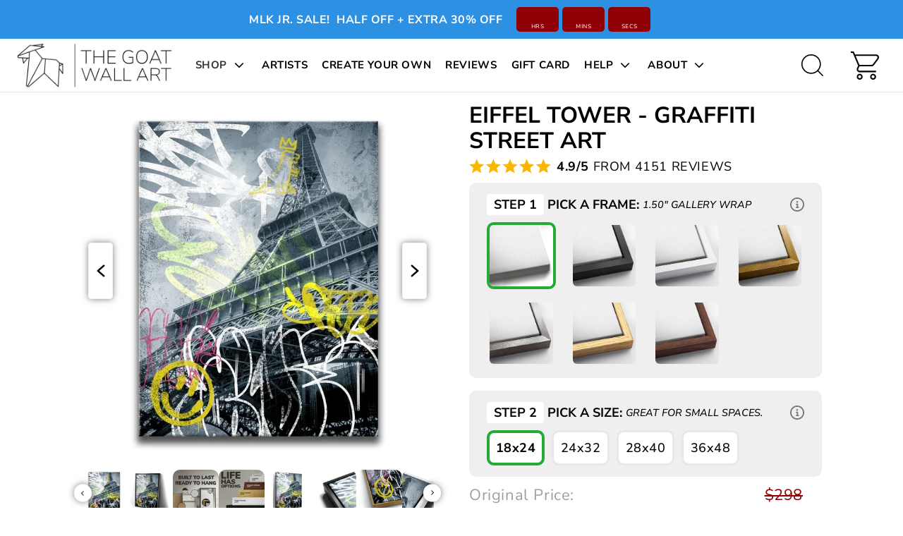

--- FILE ---
content_type: text/css
request_url: https://thegoatwallart.com/cdn/shop/t/166/assets/basic_framework.css?v=144198179070774127181763620836
body_size: 893
content:
@charset "UTF-8";.is-flex{display:flex}.is-align-center{align-items:center}.is-justify-end{justify-content:flex-end}.is-justify-center{justify-content:center}.shopify-section{width:100%}@media only screen and (max-width: 480px){.shopify-section{width:100%!important;padding-left:0!important;padding-right:0!important}}.section{margin-left:auto;margin-right:auto}.container{position:relative;margin:0 auto;display:flex;flex-wrap:wrap}.one-whole{width:calc(100% - 20px)}.is-grid{display:grid}.grid5{grid-template-columns:repeat(5,1fr)}@media only screen and (max-width: 798px){.medium-down--one-whole{width:calc(100% - 20px)}}footer,section{display:block}video{display:inline-block}[hidden]{display:none}html{font-family:sans-serif;-webkit-text-size-adjust:100%;-ms-text-size-adjust:100%}a:focus{outline:thin dotted}a:active,a:hover{outline:0}img{border:0}svg:not(:root){overflow:hidden}button,input{font-family:inherit;font-size:100%;margin:0}button,input{line-height:normal}button{-webkit-appearance:button;cursor:pointer}body{margin:0}button::-moz-focus-inner,input::-moz-focus-inner{border:0;padding:0}*{box-sizing:border-box}body{font-weight:400;font-style:normal;font-size:14px;text-transform:none;color:#000;line-height:1.6em;overflow:auto;background-color:#fff}::selection{background:#fff7b6;color:#000}img[data-sizes=auto].lazyloaded{height:auto}img[data-sizes=auto]{display:block;width:100%;margin-left:auto;margin-right:auto}h6{font-weight:300;font-style:normal;text-transform:uppercase;line-height:1.5;color:#000;display:block;letter-spacing:2px;text-rendering:optimizeLegibility;font-size:14px;letter-spacing:1px;margin:0 0 .5em;padding:7px 0}p{margin:0 0 15px;font-style:normal;line-height:1.6em}strong{font-weight:700}a,a:visited,a span{text-decoration:none;position:relative;transition:color .1s linear}a,button,input{touch-action:manipulation}ul{margin-bottom:20px}ul li{margin-bottom:12px}ul{list-style:disc outside}.megamenu-overlay{position:fixed;top:148px;width:100%;height:100%;background-color:#000000b3;z-index:10;cursor:pointer;display:none}@media (max-width: 768px){.megamenu-overlay{display:none!important}}.sidebar-block:blank{border-bottom:none}::-webkit-input-placeholder{color:#888}:-moz-placeholder{color:#888}::-moz-placeholder{color:#888}:-ms-input-placeholder{color:#888}button{border:none;-webkit-appearance:none;appearance:none}form{margin-bottom:20px}input[type=text],input[type=email]{display:block;width:100%;height:44px;min-height:44px;padding:0 10px;margin:0 0 15px;line-height:22px;border:1px solid #cccccc;outline:none;background:#fff;color:#5f6a7d;font:13px HelveticaNeue-Light,Helvetica Neue Light,Helvetica Neue,Helvetica,Arial,sans-serif;-webkit-appearance:none;appearance:none;text-rendering:optimizeLegibility}@media only screen and (max-width: 480px){input[type=text],input[type=email]{font-size:16px}}input[type=text]:active,input[type=text]:focus,input[type=email]:active,input[type=email]:focus{color:#444;border:1px solid #aaa}input[type=text]::-ms-clear{display:none;width:0;height:0}input[type=text]::-ms-reveal{display:none;width:0;height:0}:root{--color-body-text: #000000;--color-body: #ffffff;--color-bg: #ffffff}.one-whole.column.footer_credits{display:flex;align-items:center;justify-content:center;flex-wrap:wrap;flex-direction:column;margin-top:0;border-top:1px solid #464545;background:#1f2123;width:100%}.credits{text-align:left;padding-top:0!important;margin:25px;color:#fff}.credits a{color:#fff}.credits{text-align:left;padding-top:20px}@media only screen and (min-width: 799px){.credits{float:left}}.plyr:fullscreen{background:#000;border-radius:0!important;height:100%;margin:0;width:100%}.plyr:fullscreen video{height:100%}.plyr:fullscreen .plyr__video-wrapper{height:100%;position:static}.plyr:fullscreen.plyr--vimeo .plyr__video-wrapper{height:0;position:relative;top:50%;transform:translateY(-50%)}.plyr:fullscreen .plyr__control .icon--exit-fullscreen{display:block}.plyr:fullscreen .plyr__control .icon--exit-fullscreen+svg{display:none}.plyr:fullscreen.plyr--hide-controls{cursor:none}@media (min-width: 1024px){.plyr:fullscreen .plyr__captions{font-size:21px}}/*! Flickity v2.0.10
http://flickity.metafizzy.co
---------------------------------------------- */@media only screen and (max-width: 900px){.credits{float:none;display:block;text-align:center}.mobile_hidden{display:none!important}}@media only screen and (max-width: 798px){.mobile_hidden{display:none!important}}@media only screen and (max-width: 480px){h6{font-size:110%;line-height:1.5em}}@media only screen and (min-device-width: 320px) and (max-device-width: 1024px){html{-webkit-text-size-adjust:100%;text-size-adjust:100%}}.icon-search:before{content:"\e914"}form.search__form,.search__form input{padding-top:0;margin-bottom:0;position:relative;-webkit-appearance:none;appearance:none;border-radius:0}.search__form input,.search__form input:active,.search__form input:focus{font-weight:400;font-style:normal;font-size:12px;letter-spacing:1px;color:#000;background-color:transparent;padding-right:35px;border-color:#000}.search__form input::-webkit-input-placeholder{color:#000}.search__form input:-moz-placeholder{color:#000}.search__form input::-moz-placeholder{color:#000}.search__form input:-ms-input-placeholder{color:#000}.search__form input:focus::-webkit-input-placeholder{color:#fff}.search__form input:focus:-moz-placeholder{color:#fff}.search__form input:focus::-moz-placeholder{color:#fff}.search__form input:focus:-ms-input-placeholder{color:#fff}.search__container{position:relative;width:100%;display:flex}.search__container .search__wrapper{display:inline-block;position:relative;max-width:650px;width:100%}.search__container input[type=text]{color:#000;font-size:14px;display:inline-block;border:1px solid #000;min-height:50px;height:50px;margin-bottom:0;background-color:#fff}.search__container input[type=text]::-webkit-input-placeholder{color:#000}.search__container input[type=text]:-moz-placeholder{color:#000}.search__container input[type=text]::-moz-placeholder{color:#000}.search__container input[type=text]:-ms-input-placeholder{color:#000}.search__container input[type=text]:focus,.search__container input[type=text]:active{border:1px solid #000}.search__form{width:100%;max-width:650px;position:relative;flex:0 0 auto}.search__button{position:absolute;margin-top:0;top:0;height:50px;width:50px;right:0;padding:0;background-color:#000;border-color:transparent;color:#fff;font-size:24px}.search__button{border-radius:0}.search__button:hover{color:#fff;background-color:#999;border:1px solid #000;border-left:0px}.m-0{margin:0}.p-0{padding:0}.mb-5{margin-bottom:5px}@media only screen and (max-width: 798px){.is-hidden-mobile-only{display:none!important}}@media only screen and (min-width: 799px){.is-hidden-desktop-only{display:none!important}}
/*# sourceMappingURL=/cdn/shop/t/166/assets/basic_framework.css.map?v=144198179070774127181763620836 */


--- FILE ---
content_type: text/css
request_url: https://thegoatwallart.com/cdn/shop/t/166/assets/basic_framework_pdp.css?v=9246771697571678391763620836
body_size: 570
content:
.shopify-section{width:100%}@media only screen and (max-width: 480px){.shopify-section{width:100%!important;padding-left:0!important;padding-right:0!important}}.section{margin-left:auto;margin-right:auto}.shopify-section-wrapper{display:flex;flex-wrap:wrap}section{display:block}canvas,video{display:inline-block}html{font-family:sans-serif;-webkit-text-size-adjust:100%;-ms-text-size-adjust:100%}a:focus{outline:thin dotted}a:active,a:hover{outline:0}img{border:0}svg:not(:root){overflow:hidden}button,input{font-family:inherit;font-size:100%;margin:0}button,input{line-height:normal}button{-webkit-appearance:button;cursor:pointer}body{margin:0}button::-moz-focus-inner,input::-moz-focus-inner{border:0;padding:0}*{box-sizing:border-box}body{font-weight:400;font-style:normal;font-size:14px;text-transform:none;color:#000;line-height:1.6em;overflow:auto;background-color:#fff}::selection{background:#fff7b6;color:#000}h2{font-weight:300;font-style:normal;text-transform:uppercase;line-height:1.5;color:#000;display:block;letter-spacing:2px;text-rendering:optimizeLegibility;font-size:21px;margin-bottom:.75em}h3,h4{font-weight:300;font-style:normal;text-transform:uppercase;line-height:1.5;color:#000;display:block;letter-spacing:2px;text-rendering:optimizeLegibility;font-size:16px;margin:0 0 .5em;padding:7px 0}p{margin:0 0 15px;font-style:normal;line-height:1.6em}i{font-style:italic}a,a:visited{text-decoration:none;position:relative;transition:color .1s linear}a,button,input,label{touch-action:manipulation}ul{margin-bottom:20px}ul li{margin-bottom:12px}ul{list-style:disc outside}.sidebar-block:blank{border-bottom:none}::-webkit-input-placeholder{color:#888}:-moz-placeholder{color:#888}::-moz-placeholder{color:#888}:-ms-input-placeholder{color:#888}.section img{max-width:100%;height:auto}.swiper{width:100%}.purchase-details{display:flex;align-items:center;flex-wrap:wrap}@media (max-width: 768px){.purchase-details{width:100%}}@media (max-width: 768px){.purchase-details>.swatch_options{width:100%}}button{border:none;-webkit-appearance:none;appearance:none}label,.option_title{display:block;font-weight:700;font-size:13px;text-align:left;margin-bottom:5px;text-transform:none}label span{font-weight:700;font-size:13px;color:#444}:root{--color-body-text: #000000;--color-body: #ffffff;--color-bg: #ffffff}.plyr:fullscreen{background:#000;border-radius:0!important;height:100%;margin:0;width:100%}.plyr:fullscreen video{height:100%}.plyr:fullscreen .plyr__video-wrapper{height:100%;position:static}.plyr:fullscreen.plyr--vimeo .plyr__video-wrapper{height:0;position:relative;top:50%;transform:translateY(-50%)}.plyr:fullscreen .plyr__control .icon--exit-fullscreen{display:block}.plyr:fullscreen .plyr__control .icon--exit-fullscreen+svg{display:none}.plyr:fullscreen.plyr--hide-controls{cursor:none}@media (min-width: 1024px){.plyr:fullscreen .plyr__captions{font-size:21px}}@media only screen and (max-width: 900px){.mobile_hidden{display:none!important}}@media only screen and (max-width: 798px){.mobile_hidden{display:none!important}}@media only screen and (max-width: 480px){h2,h4{font-size:110%;line-height:1.5em}h2{padding:0}}@media only screen and (min-device-width: 320px) and (max-device-width: 1024px){html{-webkit-text-size-adjust:100%;text-size-adjust:100%}}[class^=icon-]:before{font-family:turbo;font-style:normal;font-weight:400;speak:none;display:inline-block;text-decoration:inherit;width:1em;margin-right:.2em;text-align:center;font-variant:normal;text-transform:none;line-height:1em;margin-left:.15em}.icon-check:before{content:"\e903"}.customreview.purchase-details{cursor:pointer}.customreview.purchase-details>div a{pointer-events:none}.customreview.purchase-details .loox-rating .loox-rating-label{color:#000}@media (max-width: 768px){.customreview.purchase-details>div{width:100%}}.product-form__item.custombutton button.uploadcare--widget__button.uploadcare--widget__button_type_open{position:relative;transform:none;left:0!important;top:0!important;font-size:17px!important;background:#0979ec!important;height:55px!important;border-radius:5px!important;box-shadow:0 4px 4px #00000040;color:#fff;font-weight:700;text-transform:uppercase;letter-spacing:2px;cursor:pointer;width:100%!important;align-items:center;justify-content:center}.product-form__item.custombutton{height:auto!important}.product-form__item.custombutton .uploadcare--widget{display:block!important}.uploadcare--widget{display:block;margin-bottom:5px}.product-form__item.custombutton{padding-top:0}#before_upload{text-align:center}#before_upload{display:block;color:red}#after_upload{display:none}#after_upload i.icon-check{background:green;color:#fff;font-weight:700;padding:4px 3px;border-radius:50%;font-size:13px}
/*# sourceMappingURL=/cdn/shop/t/166/assets/basic_framework_pdp.css.map?v=9246771697571678391763620836 */


--- FILE ---
content_type: text/css
request_url: https://thegoatwallart.com/cdn/shop/t/166/assets/slide-cart.css?v=72838680896844362571768554367
body_size: 4144
content:
html.cart_open #shopify-chat{display:none!important}@keyframes spin{0%{transform:rotate(0)}to{transform:rotate(360deg)}}#cart .hang-out-upgrade-box{margin-bottom:12px;border:3px solid transparent;padding:24px;background:#fff;border-radius:8px;order:10;position:relative}#cart .hang-out-upgrade-box .line-upgrade-box{margin-top:0}#cart .hang-upgrade-box{border:3px solid transparent;padding:5px 24px 8px;background:#fff;border-radius:8px;width:calc(100% - 50px);position:relative;margin:10px 0}#cart .hang-upgrade-heading{display:flex;align-items:center;font-family:Nunito Sans;font-weight:700;font-size:15px;line-height:1;letter-spacing:.6px;vertical-align:middle;text-transform:uppercase}#cart .hang-upgrade-heading svg{margin-right:8px}#cart .line-upgrade-image svg{width:21px;height:auto}#cart .hang-upgrade-box .line-upgrade-image{padding:0 10px;height:30px;margin-right:0}#cart .review-content-in-cart{display:flex;align-items:center;justify-content:center;line-height:1;border-top:1px solid #E8E8E1;padding:10px 0;font-size:15px;font-weight:500;color:#000}#cart .product_options.hanging_kit_message{font-weight:700}#cart .hang-upgrade-box .line-upgrade-title{font-weight:700;letter-spacing:-.3px;line-height:1}#cart .review-content-in-cart img:last-child{margin-right:10px}#cart .review-content-in-cart img{margin:0 1px}#cart .cart_upsell_label{color:#131d18;text-align:center;font-family:"Exo 2";font-size:16px;font-weight:600;line-height:1;margin-bottom:12px}#cart ul.list.list-payment svg{width:30px;margin-right:5px;margin-bottom:5px;display:block;border-radius:2px;height:20px;filter:drop-shadow(0 0 7.559px rgba(0,0,0,.07))}#cart ul.list.list-payment{display:flex;flex-wrap:wrap;list-style:none;padding:0;margin:10px 0 0;align-items:center;justify-content:center}#cart .cart_scroll_container{height:calc(100% - 375px);padding-bottom:50px;overflow-y:auto;overflow-x:hidden;border-bottom:1px solid #00000040}#cart .cart_section[hanging-kit-included=false] .cart_scroll_container{height:calc(100% - 470px)}html::-webkit-scrollbar{display:none}#cart .cart_section{max-width:500px;width:100%;height:100%;position:fixed;right:0;top:0;bottom:0;background:#f4f4f4;z-index:19;transition:all .25s linear;transform:translate(120%);overflow:hidden}html.cart_open #cart .cart_section{transform:translate(0)}#cart .cart_header_progressbar{border-radius:8px;overflow:hidden;position:relative;height:6px;margin:0 25px;background:#fff}#cart .cart_section.empty_cart .cart_header_badge{display:none}#cart .empty_cart_content a.empty_button{background:#000;color:#fff;text-align:center;font-size:16px;font-style:normal;font-weight:700;line-height:22px;text-transform:uppercase;height:50px;display:flex;align-items:center;justify-content:center;text-decoration:none;margin-bottom:10px;border:1px solid #000}#cart .empty_cart_content{padding:20px 0;width:100%}#cart .cart_header_progressbar_filled{position:absolute;left:0;height:100%;background:#25aa37;border-radius:99px;display:block}html.cart_open .cart_overlay{display:block}html[path="/cart"] .cart_overlay{display:none}.cart_overlay{position:fixed;left:0;top:0;right:0;bottom:0;background:#000;z-index:19;display:none;opacity:.5}#cart .cart_header_title_box{display:flex;align-items:center}#cart .cart_header_title sup{font-size:70%}#cart .cart_header_title{color:#000;font-style:normal;font-weight:700;font-size:16px;line-height:1;letter-spacing:.6px;text-transform:uppercase;display:flex;align-items:center}#cart .cart_header_badge{display:flex;justify-content:center;align-items:center;margin-left:8px;height:27px;border-radius:50%;padding:5px 9px;min-width:27px;background:#9b3232;text-align:center;text-transform:uppercase;color:#fff;font-size:18px;font-style:normal;font-weight:700;line-height:1}#cart .cart_close_button{display:flex;align-items:center;padding:0;cursor:pointer;justify-content:center;width:15px;height:15px}#cart .cart_close_button svg{width:100%;height:auto}#cart .cart_header_top_toolbar{display:flex;justify-content:space-between;padding:15px 25px;height:50px;align-items:center}#cart .cart_close_button img{width:18px;height:18px}#cart .cart_section.empty_cart .cart_scroll_container{max-height:none;height:100%;display:block}#cart .cart_item.animation_target{animation:border_flash 1.5s linear}#cart .cart_item.animation_target[animation_target=line_option] .product_options,#cart .cart_item.animation_target[animation_target=quantity] .cart_added_product_amount{animation:green_flash 1.5s linear}@keyframes green_flash{0%,to{background:transparent}50%{background:#25aa37}}@keyframes border_flash{0%,to{border:3px solid transparent}50%{border:3px solid #25AA37}}#cart .swiper-nav-wrapper{position:absolute;top:40%;left:5px;right:5px;transform:translateY(-50%);z-index:1;display:flex;align-items:center;justify-content:space-between;pointer-events:none}#cart .swiper-nav-wrapper>div{display:flex;align-items:center;justify-content:center;cursor:pointer;background:#fff;border-radius:50%;width:25px;height:25px;pointer-events:all;box-shadow:0 0 10px #00000080}#cart .swiper-nav-wrapper .swiper_button_prev{transform:rotate(90deg)}#cart .swiper-nav-wrapper .swiper_button_next{transform:rotate(-90deg)}#cart .swiper-nav-wrapper img{width:15px;height:15px}#cart .cart_loading.hide{display:none}#cart .cart_header_title svg{margin-right:10px}#cart .icon-empty-cart svg{margin-right:5px;width:100px;height:auto}#cart .cart-item-image.portrait-tall{background-size:35% 69.5%;background-position:52.8% 33.1%}#cart .cart-item-image.landscape{background-size:52.5% 39.3%;background-position:50% 13.6%}#cart .cart-item-image.landscape-wide{background-size:64.1% 32.2%;background-position:49.9% 19.9%}#cart .cart-item-image.portrait{background-size:33.9% 45.4%;background-position:50% 12.7%}#cart .cart_state{color:#000;font-style:normal;margin-bottom:20px;margin-left:3px;font-weight:700;font-size:36px;line-height:110.00000000000001%;letter-spacing:.6px;text-align:center;text-transform:uppercase}#cart .icon-empty-cart{margin:40px 0 20px;display:flex;align-items:center;justify-content:center;font-weight:400;font-size:18px;line-height:1;letter-spacing:.5px;text-transform:uppercase}#cart .cart_service_word{margin-bottom:20px;color:#000;text-align:center;font-style:normal;font-weight:500;font-size:14px;line-height:120%;letter-spacing:.5px;text-transform:uppercase}#cart .cart_recommended_containter{padding:10px 0 20px;background:#fff}#cart .cart_recommended_letter{text-align:left;font: 700 18px/22px Cormorant;letter-spacing:0;color:#383230;margin-bottom:10px}#cart .cart_recommended_product{display:flex;align-items:center;padding:3px;justify-content:space-between;border-radius:5px;border:1px solid #D3D3CC;background:#fff}#cart .cart_recommended_product_image_box{display:flex;justify-content:center;align-items:center;width:75px;height:95px;border:1px solid #F6F6F4;border-radius:5px}#cart .cart_recommended_product_image_box img{width:100%}#cart .cart_recommended_product_name{display:flex;align-items:flex-start;margin-bottom:10px;justify-content:space-between}#cart .upsell_star{display:flex;align-items:flex-start;white-space:nowrap;line-height:1}#cart .upsell_star img{margin-right:3px;display:block}#cart .cart_recommended_product_info_container{display:flex;width:calc(100% - 85px);align-items:center;justify-content:space-between}#cart .cart_recommended_product_info{display:flex;flex-direction:column;justify-content:space-between;align-items:flex-start;padding-right:10px}#cart .cart_recommended_product_name a{color:#131d18;font-family:Termina;font-size:12px;font-style:normal;font-weight:700;line-height:13px;text-transform:uppercase;display:block;width:calc(100% - 30px)}#cart .cart_recommended_product_price{display:flex;align-items:center;justify-content:space-between;width:100%}#cart .cart_recommended_product_price span.compare_price{text-decoration:line-through;margin-left:4px;color:#5c6862;font-family:"Exo 2";font-size:11px;font-weight:400}#cart .cart_recommended_product_price .upsell_price{font-family:"Exo 2";font-size:14px;font-weight:500;line-height:1;color:#131d18}#cart .cart_button{border-radius:999px;background:#497e5a;color:#fff;text-align:center;font-family:Termina;font-size:15px;cursor:pointer;font-weight:700;line-height:1;text-transform:uppercase;width:80px;height:30px;display:flex;align-items:center;justify-content:center}#cart .cart_button:hover{opacity:.8}#cart .cart_item{margin-bottom:12px;border:3px solid transparent;padding:24px;background:#fff;border-radius:8px;order:1;position:relative}#cart .cart_item.first_line_item{order:0}#cart .line-remove-button{cursor:pointer;position:absolute;right:0;top:0;display:flex;justify-content:center;color:#000;z-index:1}#cart .cart-line-edit-button{font-weight:800;background:#0000000d;font-size:10px;line-height:1;letter-spacing:.5px;text-transform:uppercase;padding:8px 12px;border-radius:20px;cursor:pointer;margin-left:10px;text-align:center;color:#000000b0}#cart [data-variant-id="47272867299567"] .cart_added_product_image_box img{width:50px}#cart [data-variant-id="47272867299567"] .cart_added_product_image_box{min-width:70px;width:70px;height:55px;display:flex;align-items:flex-end;margin-right:24px}#cart [data-variant-id="47272867299567"] .cart_added_product_name{margin-top:15px;margin-bottom:-10px}#cart [data-variant-id="47272867299567"].cart_item .cart_added_product_info{min-height:60px}#cart [data-variant-id="47272867299567"].cart_item{order:10;padding:10px 24px}#cart [data-variant-id="47272867299567"] .cart_added_product_delete_total_price{opacity:0;pointer-events:none}#cart .line-remove-button svg{width:15px;display:block;height:auto}#cart .product_options{font-weight:400;letter-spacing:-.5px;width:fit-content;font-size:12px;line-height:1;padding:1px 3px;border-radius:3px;background:transparent;letter-spacing:0;margin-bottom:10px}#cart .cart-line-edit-button{font-weight:800;background:#0000000d;font-size:10px;line-height:1;letter-spacing:.5px;text-transform:uppercase;padding:8px 12px;border-radius:20px;cursor:pointer;margin-left:10px}#cart .line-upgrade-box{border-radius:4px;background:#f4f4f4;border:1px solid #25AA37;padding:0 50px 0 0;display:flex;align-items:center;position:relative;cursor:pointer;margin-top:15px}#cart .line-upgrade-image>div{width:15px;height:20px;border:3px solid #000;background:#b7b7b787}#cart .line-upgrade-image img{width:30px;height:30px;object-fit:contain;min-width:30px}#cart .line-upgrade-image{display:flex;align-items:center;justify-content:center;margin-right:12px}#cart .line-upgrade-box-content{display:flex;align-items:center;justify-content:space-between;width:100%}#cart .line-upgrade-cancel{padding:5px;border-radius:0 4px 4px 0;display:flex;position:absolute;top:0;bottom:0;right:0;cursor:pointer;left:auto;align-items:center;justify-content:center;width:30px;height:30px}#cart .hang-upgrade-box .line-upgrade-box{border:1px solid transparent;margin-top:5px;padding-right:40px;white-space:nowrap}#cart .hang-upgrade-box[kit-included=true]{display:none}#cart .hang-upgrade-box[kit-included=true] .line-upgrade-box{border:1px solid #25AA37}#cart .line-upgrade-button{background:#25aa37;padding:10px;border-radius:0 4px 4px 0;display:flex;position:absolute;top:0;bottom:0;right:0;cursor:pointer;left:auto;align-items:center;justify-content:center;width:30px;height:30px}#cart .line-upgrade-title{display:flex;align-items:center;font-weight:500;font-size:14px;line-height:1.3;letter-spacing:0}#cart .line-upgrade-title b{margin:0 10px 0 5px}#cart .tooltip-icon-wrapper:hover .black-upgrade-tooltip{display:block}#cart .tooltip-icon-wrapper{position:relative;display:flex;align-items:center;justify-content:center;margin-left:10px}#cart .black-upgrade-tooltip:hover{display:block}#cart .black-upgrade-tooltip{position:absolute;width:140px;bottom:calc(100% + 10px);background:#000;border-radius:4px;color:#fff;font-weight:500;font-size:12px;line-height:1.2;letter-spacing:0;text-align:center;padding:8px 15px;display:none;white-space:normal}#cart .black-upgrade-tooltip:after{content:"";display:block;width:0;height:0;border-left:10px solid transparent;border-right:10px solid transparent;border-top:10px solid #000;border-bottom:none;position:absolute;left:50%;transform:translate(-50%);bottom:-5px}#cart .line-upgrade-title svg{cursor:pointer}#cart .line-upgrade-price{font-weight:500;font-size:14px;line-height:130%;letter-spacing:0;text-align:right}#cart .tax-info{font-weight:400;font-size:14px;line-height:1;letter-spacing:0;text-align:center;margin-top:8px;color:gray}#cart a.shipping-protection-info-link{font-weight:600;font-size:14px;line-height:1;letter-spacing:0;text-align:center;text-decoration:underline;color:gray;margin-top:15px}#cart .button_checkout.with_protection{background:#ffb91e;color:#000;border-radius:100px;margin-bottom:8px;font-weight:700}#cart .upsell-wrapper{background:#0000001a;padding:15px}#cart .upsell-item-image{width:20px;display:flex;align-items:center;justify-content:center;margin-right:10px}#cart .upsell-item{display:flex;align-items:center;background:#fff;border-radius:4px;position:relative;margin-bottom:8px;padding:9px 50px 9px 12px}#cart .upsell-content{display:flex;align-items:center;justify-content:space-between;width:100%}#cart .upsell-button{background:#25aa37;padding:10px;border-radius:0 4px 4px 0;display:flex;position:absolute;top:0;bottom:0;right:0;cursor:pointer;left:auto;align-items:center;justify-content:center}#cart .upsell-title{display:flex;align-items:center;font-weight:700;font-size:14px;line-height:130%;letter-spacing:0}#cart .upsell-info{display:flex;align-items:center;justify-content:center;margin-left:8px;cursor:pointer}#cart .upsell-price{font-weight:500;font-size:14px;line-height:130%;letter-spacing:0;text-align:right}#cart .upsell-heading svg{margin-right:8px}#cart .upsell-heading{font-weight:700;font-size:14px;line-height:18px;letter-spacing:.6px;text-transform:uppercase;display:flex;align-items:center;margin-bottom:10px}#cart .cart_added_product{display:flex;position:relative;width:100%;align-items:center}#cart .cart_added_product_image_box{display:flex;justify-content:center;align-items:center;border-radius:4px;width:88px;margin-right:15px;min-width:88px;height:88px}#cart .cart_added_product_info{position:relative;min-height:80px;width:100%;height:fit-content;display:flex;flex-direction:column;justify-content:space-between}#cart .cart_added_product_image_box img{width:100%;border-radius:6px}#cart .cart_added_product_detail{display:flex;flex-direction:column;justify-content:space-between}#cart .cart_added_product_delete_total_price{display:flex;position:relative;justify-content:space-between;align-items:center}#cart [is-free=true] .cart_added_product_delete_total_price{pointer-events:none;opacity:.5}#cart .cart_added_product_name .tooltip-icon-wrapper{display:inline-flex;top:3px}#cart .cart_added_product_name{text-align:left;margin-bottom:10px;display:inline;align-items:flex-start;justify-content:space-between;padding-right:60px;color:#000;font-weight:800;font-size:14px;line-height:110.00000000000001%;letter-spacing:.6px;text-transform:uppercase}#cart .cart_added_counter{display:flex;align-items:center}#cart .subscription_amount span.sale_total{color:#25aa37;text-align:right;font-style:normal;font-weight:700;font-size:20px}#cart .subscription_info.total_area{color:#000;margin-top:0;margin-bottom:0}#cart .subscription_info.total_area .subscription_amount{text-decoration:none}#cart span.discount_badge{background:#000;color:#fff;padding:3px 5px;border-radius:2px;margin-left:10px;font-weight:800;font-size:14px;line-height:1;letter-spacing:.5px;text-transform:uppercase}#cart .cart_item span.discount_badge{position:absolute;top:0;left:0;margin-left:0;z-index:1;font-size:12px}#cart .subscription_letter{display:flex;align-items:center;text-transform:capitalize}#cart .subscription_letter svg{margin-right:8px}#cart .subscription_info.discount_area{color:#000;margin-bottom:4px}#cart .checkout-field-in-footer{width:100%;display:flex;flex-direction:column;align-items:center;background:#fff;padding:20px 32px;border-top:1px solid #00000040}#cart .subscription_info.discount_area .subscription_amount{text-decoration:none}#cart .subscription_amount span.compare_total{text-decoration:line-through;margin-right:5px;color:gray;position:relative;top:1px;font-weight:500;font-size:16px;line-height:1;letter-spacing:0;text-align:right}#cart .cart_qty_button:hover{opacity:.8}#cart .main_cart_items{width:100%;padding:0 25px;display:flex;flex-direction:column}#cart .cart_qty_button{width:18px;height:18px;cursor:pointer;padding:5px;display:flex;align-items:center;justify-content:center;border-radius:4px}#cart .cart_added_product_delete{width:18px;min-width:18px;height:18px;cursor:pointer;-webkit-user-select:none;user-select:none}#cart .cart_added_product_total_price{line-height:1;text-align:right;display:flex;align-items:flex-end}#cart .cart_qty_price_wrapper{display:flex;align-items:center;justify-content:space-between;width:100%}#cart .cart_added_product_total_price span.compare_price{margin-bottom:5px;display:block;text-align:right;color:#000;font-size:15px;font-weight:500;line-height:1;text-decoration:line-through}#cart .cart_added_product_total_price span.sale_price+small{font-size:11px}#cart .cart_added_product_total_price span.non_sale_price{color:#000;font-style:normal;font-weight:700;font-size:16px;line-height:1;letter-spacing:0;text-align:right}#cart .cart_added_product_total_price span.sale_price{color:#25aa37;font-style:normal;font-weight:700;font-size:16px;line-height:1;letter-spacing:0;text-align:right}#cart .cart_added_product_amount{padding:3px;min-width:20px;color:#000;font-style:normal;text-transform:uppercase;font-weight:500;font-size:14px;line-height:1;letter-spacing:0;text-align:center;min-height:20px;display:flex;align-items:center;justify-content:center;background:transparent}#cart .progress-bart-text{color:#000;font-style:normal;padding:0 10px;margin-bottom:10px;font-weight:400;font-size:12px;line-height:1;letter-spacing:0;text-align:center}#cart .payment_container{display:flex;width:100%;flex-direction:column;align-items:center;justify-content:center;background:#f4f4f4;padding-top:15px}#cart .subscription_amount{display:flex;align-items:center;text-decoration:line-through}#cart .cart_qty_button img{width:12px;height:12px}#cart .cart_discount_label{color:#5c6862;font-family:"Exo 2";font-size:14px;font-weight:500;line-height:1;margin-bottom:12px;width:100%}#cart .total_area .subscription_letter{font-weight:700;font-size:15px}#cart .subscription_info{display:flex;align-items:center;justify-content:space-between;width:100%;margin-bottom:8px;color:gray;font-style:normal;padding:0 32px;font-weight:500;font-size:16px;line-height:1;letter-spacing:0}#cart .button_checkout.active{background:#000;pointer-events:all}#cart .button_checkout.active span.checkout_inactive{display:none}#cart .button_checkout:not(.active) span.checkout_active{display:none}#cart .button_checkout:not(.active) svg{display:none}#cart .button_checkout{display:flex;width:100%;justify-content:center;align-items:center;height:50px;border-radius:100px;cursor:pointer;text-decoration:none;color:#000;background:#ffb91e;font-weight:800;font-size:18px;line-height:100%;text-align:center}#cart .discountify_manual_wrap{width:100%}#cart .discountify_manual .dscnt_manual_fldwrap{min-width:100%}#cart .button_checkout img{width:15px;height:15px;margin-right:5px}#cart .button_payment{margin-top:6px;display:none!important;width:100%;justify-content:center;align-items:center;height:50px;text-align:center;font: 700 17px/1 Gotham HTF;letter-spacing:0;color:#fff;text-transform:uppercase;background:#007cff 0% 0% no-repeat padding-box;cursor:pointer}#cart .button_payment img{margin-left:7px;width:80px}#cart .cart_loading_bar{width:50px;height:50px;background:transparent;overflow:hidden;border-radius:50%;border:5px solid #fff;border-top:5px solid #497E5A;animation:spin .55s infinite linear;border-bottom:5px solid #497E5A}#cart .hide{display:none}#cart .cart_loading{position:fixed;width:100%;background:#00000036;height:100vh;right:0;display:flex;top:0;bottom:0;align-items:center;z-index:1;justify-content:center}#cart .cart_footer{position:absolute;left:0;right:0;bottom:0;padding:0;z-index:1}#cart .discountify_manual{display:grid;grid-template-columns:1fr 90px;grid-gap:10px}#cart input.dscnt_manual_field{border:1px solid #000;border-radius:4px;height:36px!important;min-height:36px!important;font-weight:500;font-size:12px;line-height:1;letter-spacing:0;outline:none!important;padding:0 15px!important;min-width:unset!important}#cart .discountify_manual_wrap .discountify_txtbox_title{margin-top:10px!important;margin-bottom:0!important}#cart .discountify_discount_wrap{padding:0 32px 8px}#cart button.dscnt_manual_applybtn{padding:2.9px 0!important;height:36px;min-height:36px;border-radius:100px;width:100%;display:flex;align-items:center;line-height:1;justify-content:center}#cart .custom-discount-box{width:100%}#cart .discount-field-here~*{display:none!important}#cart .ms-coupon-section .coupon-block{background-color:#7171711c;border-radius:4px;border:none;line-height:1.5;padding:10px 12px 8px;display:flex;align-items:center}#cart .ms-coupon-section .delete-button{margin:0;width:25px;height:25px;top:auto;bottom:auto;font-size:20px;padding:0;line-height:1;background:none;transform:translateY(-3px);color:#000}#cart .ms-coupon-section .coupon-title{padding-right:20px;color:#008060;line-height:1;text-transform:uppercase;margin-bottom:0}#cart .ms-discount-section,#cart .ms-total-section{display:none!important}#cart .cart-message{font:600 15px/18px Nunito Sans;color:#fff;text-align:center;padding:5px 0;margin-bottom:20px}#cart .cart-message span{color:#25aa37;font-style:italic;font-weight:700}html.cart_open body{overflow:hidden}@media screen and (max-width: 900px){#cart .cart_section[hanging-kit-included=false] .cart_scroll_container{height:calc(100% - 425px)}#cart .cart_section.empty_cart[hanging-kit-included=false] .cart_scroll_container{height:100%}#cart [data-variant-id="47272867299567"] .cart_added_product_image_box{margin-right:12px}#cart [data-variant-id="47272867299567"] .cart_added_product_image_box img{width:50px}#cart [data-variant-id="47272867299567"] .cart_added_product_name{padding-right:30px}#cart [data-variant-id="47272867299567"].cart_item{padding:6px 12px}#cart .tooltip-icon-wrapper{margin-left:5px;width:12px;height:12px}#cart .hang-upgrade-heading svg{width:15px;height:15px}#cart .hang-upgrade-box .line-upgrade-button,#cart .line-upgrade-cancel{width:25px;height:25px}#cart .hang-upgrade-box .line-upgrade-title{font-size:min(12px,3vw)}#cart .hang-upgrade-box .line-upgrade-image svg{width:16px}#cart .hang-upgrade-box .line-upgrade-image{padding:0 8px;height:25px}#cart .hang-upgrade-box .line-upgrade-box{padding-right:35px}#cart .hang-upgrade-box{width:calc(100% - 40px);margin:0 0 10px;padding:5px 12px 8px}#cart .hang-upgrade-heading{font-size:12px}html.cart_open{overflow:hidden}html.cart_open body{overflow:hidden;width:100vw;height:100dvh}#cart .cart_state{margin-bottom:0;font-size:25px}#cart .icon-empty-cart{font-size:14px}#cart span.discount_badge{font-size:12px}#cart .cart_item span.discount_badge{font-size:10px}#cart .line-upgrade-image>div{width:12px;height:15px;border:2px solid #000}#cart .subscription_amount span.sale_total{font-size:18px}#cart .in_cart_timer_wrapper{min-width:45px}#cart .review-content-in-cart{font-size:min(14px,3.5vw)}#cart .progress-bart-text{font-size:14px}#cart ul.list.list-payment svg{width:24px}#cart .cart_section{top:0;right:0;border-radius:0;height:100%}#cart .cart_added_product_image_box{margin-right:10px;width:80px;min-width:80px;height:80px}#cart .line-remove-button{font-size:12px}#cart .cart_upsell_label{font-size:15px}#cart .cart_header_top_toolbar{padding:12px 15px}#cart .subscription_info{font-size:14px;line-height:1;padding:0 20px}#cart .subscription-box{margin-top:20px;padding:12px 10px}#cart .button_checkout svg{width:16px;height:20px}#cart .cart_scroll_container{height:calc(100% - 345px)}#cart .icon-empty-cart{font-size:12px}#cart .discountify_discount_wrap{padding:0 20px 5px}#cart .ms-coupon-section .coupon-block{font-size:12px}#cart .checkout-field-in-footer{padding:16px 16px 0}#cart .payment_container{padding:10px 0}#cart .cart_discount_label{font-size:13px}#cart .button_checkout{height:45px;font-size:16px}#cart .cart_header_progressbar{height:10px;margin:15px 10px 10px}#cart .cart_added_product_name{font-size:12px}#cart .cart-line-edit-button{font-size:8px;padding:4px 10px}#cart .product_options{font-size:10px}#cart .line-upgrade-price,#cart .line-upgrade-title{font-size:12px}#cart .cart_added_product_delete{width:16px;height:16px;min-width:16px}#cart .main_cart_items{padding:0 15px}#cart .upsell-heading{font-size:12px}#cart .upsell-item{padding:5px 40px 5px 12px}#cart .upsell-button,#cart .upsell-title{font-size:12px}#cart .cart_added_product_total_price span.sale_price,#cart .cart_added_product_total_price span.non_sale_price{font-size:14px}#cart .cart_added_product_total_price span.compare_price{font-size:13px}#cart .cart_added_product_amount{font-size:12px}#cart .cart_item{padding:12px}#cart .line-upgrade-box{padding-right:40px}#cart .line-upgrade-button{padding:7px}#cart .cart_qty_button{width:14px;height:14px;padding:3px}#cart .cart_close_button svg{width:18px;height:18px}#cart .cart_close_button img{width:17px;height:17px}#cart .cart_header_badge{font-size:14px;height:22px;min-width:22px;padding:5px;width:22px}}@media screen and (max-width:750px){#cart .cart_section{max-width:100vw}}body[path="/cart"] main{z-index:9}.cart-page#cart .cart_item{border:2px solid #0000001A}.cart-page#cart .cart_close_button{display:none!important}.cart-page#cart .cart_header_title svg,.cart-page#cart .cart_header_title b{display:none!important}.cart-page#cart .cart_section{position:relative;top:auto;left:auto;right:auto;bottom:auto;transform:unset!important;z-index:0;grid-gap:0 50px;background-color:transparent}.cart-page#cart .cart_footer{padding:20px;border:2px solid #0000001A;border-radius:8px}.cart-page#cart .payment_container{background-color:transparent;padding-top:0}.cart-page#cart .checkout-field-in-footer{border-top:none;border-radius:8px}.cart-page#cart .cart_section.empty_cart .cart_header_top{display:none}@media screen and (min-width:768px){.cart-page#cart .cart-message{border-radius:8px}.cart-page#cart .cart_header_title{font-size:20px}.cart-page#cart .cart_header_top_toolbar{padding:15px 0}.cart-page#cart .empty_cart_content{padding-top:0}.cart-page#cart .cart_section.empty_cart{grid-template-columns:1fr 1fr;display:block}.cart-page#cart .cart_section{max-width:1000px;width:90vw;margin:30px auto;display:grid;grid-template-columns:repeat(2,1fr) 400px;grid-template-rows:auto 1fr;overflow:auto;padding-bottom:20px}.cart-page#cart .cart_header{grid-area:1 / 1 / 2 / 4}.cart-page#cart .cart_scroll_container{grid-area:2 / 1 / 3 / 3;height:100%;padding-bottom:0;border-bottom:none}.cart-page#cart .hang-upgrade-box{width:100%;padding:5px 0 8px}.cart-page#cart .cart_section[hanging-kit-included=false] .cart_scroll_container{height:100%}.cart-page#cart .cart_footer{grid-area:2 / 3 / 3 / 4;position:relative;top:auto;left:auto;right:auto;bottom:auto;display:block;height:fit-content;background-color:#fff}.cart-page#cart .payment_container{position:sticky;top:0;margin:0 0 auto}.cart-page#cart .subscription_info{padding:0}.cart-page#cart .discountify_discount_wrap{padding:0;margin-bottom:20px}.cart-page#cart .checkout-field-in-footer{padding:20px 15px;border:1px solid #000;border-radius:8px}.cart-page#cart .main_cart_items{margin-bottom:30px;padding:0}}@media screen and (max-width:767px){.cart-page#cart .checkout-field-in-footer{padding:16px}.cart-page#cart .discountify_discount_wrap,.cart-page#cart .subscription_info{padding:0}.cart-page#cart .cart_section{margin:0 auto 50px;max-width:100%}.cart-page#cart .cart_scroll_container{height:fit-content;max-height:unset;padding-bottom:0}.cart-page#cart .cart_footer{position:relative;top:auto;left:auto;right:auto;bottom:auto;border:none;padding:20px 15px}.cart-page#cart .hang-upgrade-box{width:100%;margin:0 0 10px;padding:5px 0 8px}}
/*# sourceMappingURL=/cdn/shop/t/166/assets/slide-cart.css.map?v=72838680896844362571768554367 */


--- FILE ---
content_type: image/svg+xml
request_url: https://thegoatwallart.com/cdn/shop/t/166/assets/bag.svg?v=174952619712156503221763620835
body_size: -39
content:
<svg width="19" height="19" viewBox="0 0 19 19" fill="none" xmlns="http://www.w3.org/2000/svg">
<path d="M15 15C15.5304 15 16.0391 15.2107 16.4142 15.5858C16.7893 15.9609 17 16.4696 17 17C17 17.5304 16.7893 18.0391 16.4142 18.4142C16.0391 18.7893 15.5304 19 15 19C14.4696 19 13.9609 18.7893 13.5858 18.4142C13.2107 18.0391 13 17.5304 13 17C13 16.4696 13.2107 15.9609 13.5858 15.5858C13.9609 15.2107 14.4696 15 15 15ZM15 16C14.7348 16 14.4804 16.1054 14.2929 16.2929C14.1054 16.4804 14 16.7348 14 17C14 17.2652 14.1054 17.5196 14.2929 17.7071C14.4804 17.8946 14.7348 18 15 18C15.2652 18 15.5196 17.8946 15.7071 17.7071C15.8946 17.5196 16 17.2652 16 17C16 16.7348 15.8946 16.4804 15.7071 16.2929C15.5196 16.1054 15.2652 16 15 16ZM6 15C6.53043 15 7.03914 15.2107 7.41421 15.5858C7.78929 15.9609 8 16.4696 8 17C8 17.5304 7.78929 18.0391 7.41421 18.4142C7.03914 18.7893 6.53043 19 6 19C5.46957 19 4.96086 18.7893 4.58579 18.4142C4.21071 18.0391 4 17.5304 4 17C4 16.4696 4.21071 15.9609 4.58579 15.5858C4.96086 15.2107 5.46957 15 6 15ZM6 16C5.73478 16 5.48043 16.1054 5.29289 16.2929C5.10536 16.4804 5 16.7348 5 17C5 17.2652 5.10536 17.5196 5.29289 17.7071C5.48043 17.8946 5.73478 18 6 18C6.26522 18 6.51957 17.8946 6.70711 17.7071C6.89464 17.5196 7 17.2652 7 17C7 16.7348 6.89464 16.4804 6.70711 16.2929C6.51957 16.1054 6.26522 16 6 16ZM17 3H3.27L5.82 9H14C14.33 9 14.62 8.84 14.8 8.6L17.8 4.6C17.93 4.43 18 4.22 18 4C18 3.73478 17.8946 3.48043 17.7071 3.29289C17.5196 3.10536 17.2652 3 17 3ZM14 10H5.87L5.1 11.56L5 12C5 12.2652 5.10536 12.5196 5.29289 12.7071C5.48043 12.8946 5.73478 13 6 13H17V14H6C5.46957 14 4.96086 13.7893 4.58579 13.4142C4.21071 13.0391 4 12.5304 4 12C3.9997 11.6607 4.08573 11.3269 4.25 11.03L4.97 9.56L1.34 1H0V0H2L2.85 2H17C17.5304 2 18.0391 2.21071 18.4142 2.58579C18.7893 2.96086 19 3.46957 19 4C19 4.5 18.83 4.92 18.55 5.26L15.64 9.15C15.28 9.66 14.68 10 14 10Z" fill="black"/>
</svg>


--- FILE ---
content_type: image/svg+xml
request_url: https://thegoatwallart.com/cdn/shop/files/icon-discount.svg?v=1757386445&width=500
body_size: 1763
content:
<svg xmlns="http://www.w3.org/2000/svg" fill="none" viewBox="0 0 48 48" height="48" width="48">
<path fill="#25AA37" d="M44.6397 18.869L44.6065 18.8406C43.7177 18.1819 42.9606 17.362 42.3746 16.4236L42.3497 16.3608C42.0717 15.2302 42.0125 14.0569 42.1754 12.9042C42.3023 10.857 42.4457 8.51821 40.9581 7.03055C39.4706 5.54288 37.1379 5.68987 35.0743 5.80841C33.9242 5.96867 32.7543 5.90955 31.6262 5.63416L31.5622 5.6069C30.6214 5.01893 29.8002 4.25838 29.1418 3.36532C27.7574 1.7935 26.1869 0 23.9953 0C21.8036 0 20.2248 1.80416 18.8333 3.39259C18.1765 4.27938 17.3586 5.03459 16.4224 5.61875L16.3595 5.64601C15.2289 5.92322 14.0557 5.98156 12.9032 5.81789C10.8633 5.68987 8.52825 5.53103 7.03121 7.03173C5.53418 8.53244 5.68945 10.8605 5.80798 12.9208C5.96961 14.0673 5.91006 15.2342 5.63256 16.3584L5.60767 16.4212C5.02077 17.3631 4.26203 18.1862 3.371 18.8477C1.79336 20.2322 0 21.8112 0 23.997C0 26.1829 1.80166 27.7713 3.39233 29.1606C4.27966 29.8163 5.03494 30.634 5.61833 31.5705L5.64559 31.6333C5.92208 32.7633 5.98002 33.9358 5.81628 35.0875C5.69775 37.1347 5.54958 39.4735 7.03595 40.96C8.52232 42.4464 10.8609 42.3078 12.9257 42.1774C13.3443 42.1186 13.7665 42.0893 14.1893 42.0896C14.9234 42.09 15.6548 42.1783 16.3678 42.3528L16.4307 42.3777C17.3686 42.9682 18.1879 43.7288 18.8463 44.6205C20.2307 46.2041 21.8036 48 23.9964 48C26.1893 48 27.7657 46.2018 29.1549 44.6122C29.8128 43.7245 30.6314 42.9682 31.5682 42.3824L31.631 42.3552C32.7614 42.0772 33.9346 42.018 35.0873 42.1809C37.1343 42.3078 39.4729 42.4524 40.9605 40.9612C42.448 39.4699 42.3082 37.1323 42.1802 35.071C42.0194 33.9244 42.0789 32.7576 42.3556 31.6333L42.3829 31.5705C42.969 30.629 43.7284 29.8073 44.6207 29.1487C46.2031 27.7618 48 26.1853 48 23.9959C48 21.8064 46.2114 20.2512 44.6349 18.8702M42.9079 27.1834L42.5524 27.4904V27.4548C41.4781 28.3226 40.591 29.3993 39.9447 30.6198C39.4909 32.1088 39.3696 33.6793 39.5891 35.2203C39.6875 36.8313 39.7882 38.473 39.128 39.1321C38.4678 39.7912 36.8487 39.688 35.2758 39.5968H35.2236C33.6693 39.3781 32.0858 39.5061 30.5867 39.9714C29.2628 40.6852 28.111 41.6801 27.2122 42.8862C26.1241 44.1309 25.0122 45.404 24.0036 45.404C22.9949 45.404 21.87 44.1321 20.8032 42.9028C19.8959 41.6752 18.726 40.6656 17.3789 39.9476C16.5005 39.6218 15.5664 39.4728 14.6302 39.5091C14.0257 39.5091 13.4259 39.5422 12.7621 39.5873C11.2509 39.6821 9.53339 39.79 8.8708 39.125C8.20822 38.46 8.31371 36.7542 8.40498 35.2393C8.62545 33.6798 8.49794 32.0909 8.03161 30.5866C7.32063 29.261 6.3258 28.1086 5.11813 27.2118L5.06954 27.168C3.85816 26.1011 2.60529 24.9975 2.60529 24.0018C2.60529 22.9835 3.87712 21.8752 5.10747 20.8012C6.3304 19.8909 7.33401 18.7183 8.04465 17.3695C8.50097 15.8811 8.62479 14.3106 8.40735 12.769C8.30778 11.1545 8.20822 9.51513 8.86488 8.85723C9.52153 8.19934 11.13 8.30484 12.6887 8.3973H12.7562C14.3132 8.61856 15.9 8.49061 17.4014 8.02272C18.7271 7.31185 19.8794 6.31692 20.776 5.10903C21.8783 3.85607 22.9866 2.59482 23.9941 2.59482C25.0016 2.59482 26.1205 3.86793 27.1944 5.09718C28.1049 6.31975 29.2768 7.32368 30.6247 8.03576C32.1122 8.4917 33.6815 8.61672 35.2224 8.40205C36.8285 8.29892 38.4702 8.19816 39.1339 8.85961C39.7977 9.52105 39.6898 11.1415 39.595 12.7157C39.3719 14.2864 39.4994 15.8871 39.9684 17.4027C40.6802 18.7282 41.6753 19.8804 42.8831 20.7775C44.1288 21.8669 45.4006 22.9812 45.4006 23.9864C45.4006 24.9916 44.1359 26.0987 42.9115 27.1751M22.2754 17.9373C22.2754 17.0811 22.0215 16.2441 21.5459 15.5322C21.0702 14.8203 20.3942 14.2655 19.6032 13.9378C18.8122 13.6102 17.9419 13.5244 17.1022 13.6915C16.2625 13.8585 15.4912 14.2708 14.8858 14.8762C14.2804 15.4817 13.8681 16.253 13.7011 17.0928C13.5341 17.9325 13.6198 18.8029 13.9474 19.594C14.2751 20.385 14.8299 21.0611 15.5418 21.5368C16.2536 22.0125 17.0905 22.2664 17.9467 22.2664C19.0943 22.2651 20.1946 21.8086 21.0061 20.997C21.8177 20.1855 22.2741 19.0851 22.2754 17.9373ZM16.2386 18.1483H16.2256V17.9373C16.2199 17.4822 16.3917 17.0427 16.7046 16.7121C17.0174 16.3815 17.4467 16.1857 17.9015 16.1663C18.3562 16.1469 18.8006 16.3053 19.1405 16.6081C19.4804 16.9108 19.689 17.334 19.7222 17.788C19.7554 18.242 19.6104 18.691 19.3181 19.0399C19.0258 19.3888 18.6091 19.6102 18.1564 19.657C17.7037 19.7039 17.2505 19.5726 16.8929 19.2909C16.5354 19.0093 16.3015 18.5995 16.241 18.1483M30.0474 25.723C29.1911 25.7225 28.3538 25.9761 27.6416 26.4516C26.9294 26.9271 26.3742 27.6031 26.0463 28.3943C25.7184 29.1854 25.6324 30.056 25.7994 30.896C25.9663 31.736 26.3786 32.5075 26.9842 33.1131C27.5897 33.7187 28.3612 34.131 29.2011 34.298C30.041 34.465 30.9116 34.379 31.7027 34.0511C32.4937 33.7231 33.1698 33.1679 33.6452 32.4556C34.1207 31.7433 34.3742 30.906 34.3738 30.0496C34.3722 28.9026 33.9159 27.803 33.1049 26.992C32.2939 26.1809 31.1944 25.7245 30.0474 25.723ZM30.0474 31.7756C29.7049 31.7758 29.37 31.6745 29.0851 31.4844C28.8002 31.2943 28.5781 31.0239 28.4468 30.7076C28.3155 30.3912 28.281 30.043 28.3475 29.707C28.4141 29.371 28.5789 29.0623 28.8209 28.8199C29.0629 28.5776 29.3713 28.4124 29.7072 28.3454C30.0431 28.2783 30.3913 28.3124 30.7078 28.4432C31.0244 28.5741 31.295 28.7959 31.4854 29.0806C31.6759 29.3652 31.7777 29.7 31.778 30.0425C31.7776 30.5017 31.5953 30.9419 31.2709 31.2668C30.9465 31.5917 30.5065 31.7746 30.0474 31.7756ZM32.8589 16.49C32.8628 16.3289 32.8345 16.1686 32.7757 16.0186C32.7169 15.8686 32.6287 15.7318 32.5164 15.6163L32.4559 15.5571L32.4358 15.5381C32.33 15.4186 32.2018 15.3211 32.0583 15.2512C31.9149 15.1813 31.7591 15.1403 31.5998 15.1307C31.4406 15.121 31.281 15.1428 31.1301 15.1948C30.9793 15.2468 30.8401 15.328 30.7207 15.4338C30.6958 15.4575 30.6685 15.4824 30.6424 15.5096L15.5109 30.6423C15.3554 30.7858 15.2423 30.9693 15.1839 31.1727C15.1256 31.3761 15.1243 31.5916 15.1802 31.7957C15.2483 32.0402 15.3778 32.2632 15.5564 32.4435C15.7351 32.6238 15.9569 32.7554 16.2007 32.8258C16.4051 32.8823 16.6212 32.8803 16.8245 32.8199C17.0278 32.7596 17.21 32.6433 17.3505 32.4844L32.4773 17.3529C32.5948 17.2415 32.689 17.1079 32.7543 16.9597C32.8196 16.8115 32.856 16.6519 32.8589 16.49Z"></path>
</svg>


--- FILE ---
content_type: image/svg+xml
request_url: https://thegoatwallart.com/cdn/shop/files/green-leaf_300x.svg?v=1754299149
body_size: -613
content:
<svg xmlns="http://www.w3.org/2000/svg" fill="none" viewBox="0 0 72 72" height="72" width="72">
<g clip-path="url(#clip0_4234_3818)">
<path stroke-miterlimit="10" stroke="black" d="M54.9656 52.0567C44.6382 62.3841 27.8945 62.3841 17.5672 52.0567C7.23982 41.7294 7.23982 24.9856 17.5672 14.6583C27.8945 4.33095 69.6317 -0.0078125 69.6317 -0.0078125C69.6317 -0.0078125 65.2929 41.7295 54.9656 52.0567Z"></path>
<path stroke-miterlimit="10" stroke="black" d="M53.5571 16.0669L1.49268 68.1314"></path>
<path stroke-miterlimit="10" stroke="black" d="M38.5565 15.2915V31.0035H53.9198"></path>
<path stroke-miterlimit="10" stroke="black" d="M26.995 26.853V42.5648H42.3582"></path>
</g>
<defs>
<clipPath id="clip0_4234_3818">
<rect transform="translate(0 -0.0078125)" fill="white" height="72" width="72"></rect>
</clipPath>
</defs>
</svg>


--- FILE ---
content_type: image/svg+xml
request_url: https://thegoatwallart.com/cdn/shop/files/g2742_300x.svg?v=1754299132
body_size: -352
content:
<svg xmlns="http://www.w3.org/2000/svg" fill="none" viewBox="0 0 72 72" height="72" width="72">
<mask height="73" width="72" y="-1" x="0" maskUnits="userSpaceOnUse" style="mask-type:luminance" id="mask0_4234_3792">
<path fill="white" d="M0 -0.00780487H72V71.9922H0V-0.00780487Z"></path>
</mask>
<g mask="url(#mask0_4234_3792)">
<path stroke-miterlimit="10" stroke="black" d="M21.4821 48.6271C24.0006 43.2233 31.8783 33.4115 41.1279 24.1617C54.3081 10.9816 66.9962 2.30029 69.4674 4.77163C71.9387 7.24284 63.2574 19.9309 50.0772 33.1111C40.8205 42.3677 30.9629 50.21 25.5605 52.7236"></path>
<path stroke-miterlimit="10" stroke="black" d="M23.8771 62.2555C18.9345 67.1981 7.93793 70.1811 2.99524 65.2386L5.28799 62.946C7.6443 60.5897 8.92118 57.4933 9.72021 54.2582C10.2329 52.1823 11.5443 50.2633 13.6543 48.9897C16.3186 47.3815 19.839 47.4635 22.4452 49.164C27.1178 52.2129 27.595 58.5375 23.8771 62.2555Z"></path>
<path stroke-miterlimit="10" stroke="black" d="M31.66 34.2412L39.9589 42.54"></path>
</g>
</svg>
